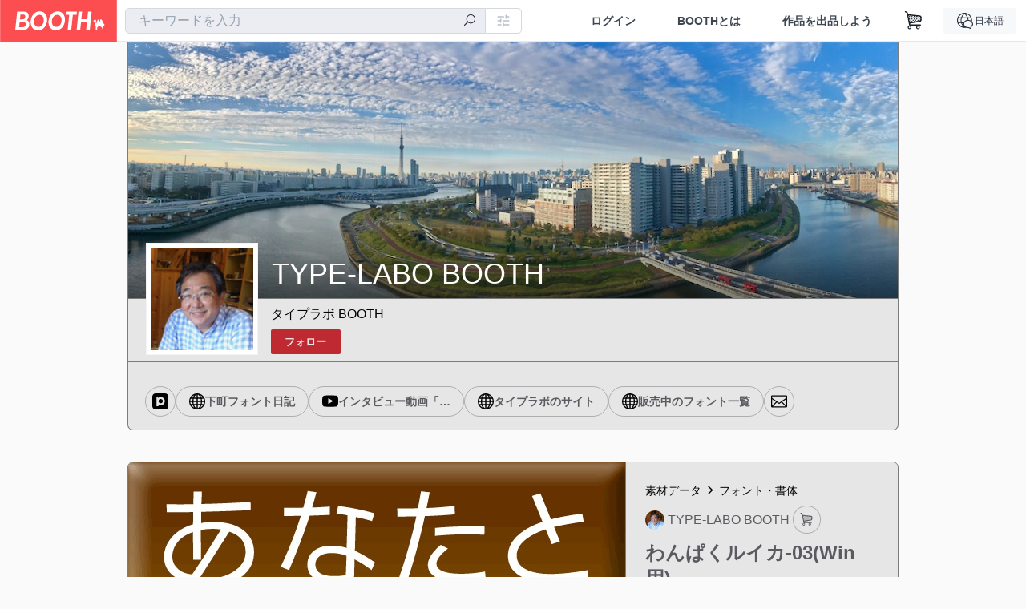

--- FILE ---
content_type: text/html; charset=utf-8
request_url: https://www.google.com/recaptcha/enterprise/anchor?ar=1&k=6LfF1dcZAAAAAOHQX8v16MX5SktDwmQINVD_6mBF&co=aHR0cHM6Ly90eXBlbGFiby5ib290aC5wbTo0NDM.&hl=en&v=7gg7H51Q-naNfhmCP3_R47ho&size=invisible&anchor-ms=20000&execute-ms=30000&cb=51us5fbr3d8
body_size: 48183
content:
<!DOCTYPE HTML><html dir="ltr" lang="en"><head><meta http-equiv="Content-Type" content="text/html; charset=UTF-8">
<meta http-equiv="X-UA-Compatible" content="IE=edge">
<title>reCAPTCHA</title>
<style type="text/css">
/* cyrillic-ext */
@font-face {
  font-family: 'Roboto';
  font-style: normal;
  font-weight: 400;
  font-stretch: 100%;
  src: url(//fonts.gstatic.com/s/roboto/v48/KFO7CnqEu92Fr1ME7kSn66aGLdTylUAMa3GUBHMdazTgWw.woff2) format('woff2');
  unicode-range: U+0460-052F, U+1C80-1C8A, U+20B4, U+2DE0-2DFF, U+A640-A69F, U+FE2E-FE2F;
}
/* cyrillic */
@font-face {
  font-family: 'Roboto';
  font-style: normal;
  font-weight: 400;
  font-stretch: 100%;
  src: url(//fonts.gstatic.com/s/roboto/v48/KFO7CnqEu92Fr1ME7kSn66aGLdTylUAMa3iUBHMdazTgWw.woff2) format('woff2');
  unicode-range: U+0301, U+0400-045F, U+0490-0491, U+04B0-04B1, U+2116;
}
/* greek-ext */
@font-face {
  font-family: 'Roboto';
  font-style: normal;
  font-weight: 400;
  font-stretch: 100%;
  src: url(//fonts.gstatic.com/s/roboto/v48/KFO7CnqEu92Fr1ME7kSn66aGLdTylUAMa3CUBHMdazTgWw.woff2) format('woff2');
  unicode-range: U+1F00-1FFF;
}
/* greek */
@font-face {
  font-family: 'Roboto';
  font-style: normal;
  font-weight: 400;
  font-stretch: 100%;
  src: url(//fonts.gstatic.com/s/roboto/v48/KFO7CnqEu92Fr1ME7kSn66aGLdTylUAMa3-UBHMdazTgWw.woff2) format('woff2');
  unicode-range: U+0370-0377, U+037A-037F, U+0384-038A, U+038C, U+038E-03A1, U+03A3-03FF;
}
/* math */
@font-face {
  font-family: 'Roboto';
  font-style: normal;
  font-weight: 400;
  font-stretch: 100%;
  src: url(//fonts.gstatic.com/s/roboto/v48/KFO7CnqEu92Fr1ME7kSn66aGLdTylUAMawCUBHMdazTgWw.woff2) format('woff2');
  unicode-range: U+0302-0303, U+0305, U+0307-0308, U+0310, U+0312, U+0315, U+031A, U+0326-0327, U+032C, U+032F-0330, U+0332-0333, U+0338, U+033A, U+0346, U+034D, U+0391-03A1, U+03A3-03A9, U+03B1-03C9, U+03D1, U+03D5-03D6, U+03F0-03F1, U+03F4-03F5, U+2016-2017, U+2034-2038, U+203C, U+2040, U+2043, U+2047, U+2050, U+2057, U+205F, U+2070-2071, U+2074-208E, U+2090-209C, U+20D0-20DC, U+20E1, U+20E5-20EF, U+2100-2112, U+2114-2115, U+2117-2121, U+2123-214F, U+2190, U+2192, U+2194-21AE, U+21B0-21E5, U+21F1-21F2, U+21F4-2211, U+2213-2214, U+2216-22FF, U+2308-230B, U+2310, U+2319, U+231C-2321, U+2336-237A, U+237C, U+2395, U+239B-23B7, U+23D0, U+23DC-23E1, U+2474-2475, U+25AF, U+25B3, U+25B7, U+25BD, U+25C1, U+25CA, U+25CC, U+25FB, U+266D-266F, U+27C0-27FF, U+2900-2AFF, U+2B0E-2B11, U+2B30-2B4C, U+2BFE, U+3030, U+FF5B, U+FF5D, U+1D400-1D7FF, U+1EE00-1EEFF;
}
/* symbols */
@font-face {
  font-family: 'Roboto';
  font-style: normal;
  font-weight: 400;
  font-stretch: 100%;
  src: url(//fonts.gstatic.com/s/roboto/v48/KFO7CnqEu92Fr1ME7kSn66aGLdTylUAMaxKUBHMdazTgWw.woff2) format('woff2');
  unicode-range: U+0001-000C, U+000E-001F, U+007F-009F, U+20DD-20E0, U+20E2-20E4, U+2150-218F, U+2190, U+2192, U+2194-2199, U+21AF, U+21E6-21F0, U+21F3, U+2218-2219, U+2299, U+22C4-22C6, U+2300-243F, U+2440-244A, U+2460-24FF, U+25A0-27BF, U+2800-28FF, U+2921-2922, U+2981, U+29BF, U+29EB, U+2B00-2BFF, U+4DC0-4DFF, U+FFF9-FFFB, U+10140-1018E, U+10190-1019C, U+101A0, U+101D0-101FD, U+102E0-102FB, U+10E60-10E7E, U+1D2C0-1D2D3, U+1D2E0-1D37F, U+1F000-1F0FF, U+1F100-1F1AD, U+1F1E6-1F1FF, U+1F30D-1F30F, U+1F315, U+1F31C, U+1F31E, U+1F320-1F32C, U+1F336, U+1F378, U+1F37D, U+1F382, U+1F393-1F39F, U+1F3A7-1F3A8, U+1F3AC-1F3AF, U+1F3C2, U+1F3C4-1F3C6, U+1F3CA-1F3CE, U+1F3D4-1F3E0, U+1F3ED, U+1F3F1-1F3F3, U+1F3F5-1F3F7, U+1F408, U+1F415, U+1F41F, U+1F426, U+1F43F, U+1F441-1F442, U+1F444, U+1F446-1F449, U+1F44C-1F44E, U+1F453, U+1F46A, U+1F47D, U+1F4A3, U+1F4B0, U+1F4B3, U+1F4B9, U+1F4BB, U+1F4BF, U+1F4C8-1F4CB, U+1F4D6, U+1F4DA, U+1F4DF, U+1F4E3-1F4E6, U+1F4EA-1F4ED, U+1F4F7, U+1F4F9-1F4FB, U+1F4FD-1F4FE, U+1F503, U+1F507-1F50B, U+1F50D, U+1F512-1F513, U+1F53E-1F54A, U+1F54F-1F5FA, U+1F610, U+1F650-1F67F, U+1F687, U+1F68D, U+1F691, U+1F694, U+1F698, U+1F6AD, U+1F6B2, U+1F6B9-1F6BA, U+1F6BC, U+1F6C6-1F6CF, U+1F6D3-1F6D7, U+1F6E0-1F6EA, U+1F6F0-1F6F3, U+1F6F7-1F6FC, U+1F700-1F7FF, U+1F800-1F80B, U+1F810-1F847, U+1F850-1F859, U+1F860-1F887, U+1F890-1F8AD, U+1F8B0-1F8BB, U+1F8C0-1F8C1, U+1F900-1F90B, U+1F93B, U+1F946, U+1F984, U+1F996, U+1F9E9, U+1FA00-1FA6F, U+1FA70-1FA7C, U+1FA80-1FA89, U+1FA8F-1FAC6, U+1FACE-1FADC, U+1FADF-1FAE9, U+1FAF0-1FAF8, U+1FB00-1FBFF;
}
/* vietnamese */
@font-face {
  font-family: 'Roboto';
  font-style: normal;
  font-weight: 400;
  font-stretch: 100%;
  src: url(//fonts.gstatic.com/s/roboto/v48/KFO7CnqEu92Fr1ME7kSn66aGLdTylUAMa3OUBHMdazTgWw.woff2) format('woff2');
  unicode-range: U+0102-0103, U+0110-0111, U+0128-0129, U+0168-0169, U+01A0-01A1, U+01AF-01B0, U+0300-0301, U+0303-0304, U+0308-0309, U+0323, U+0329, U+1EA0-1EF9, U+20AB;
}
/* latin-ext */
@font-face {
  font-family: 'Roboto';
  font-style: normal;
  font-weight: 400;
  font-stretch: 100%;
  src: url(//fonts.gstatic.com/s/roboto/v48/KFO7CnqEu92Fr1ME7kSn66aGLdTylUAMa3KUBHMdazTgWw.woff2) format('woff2');
  unicode-range: U+0100-02BA, U+02BD-02C5, U+02C7-02CC, U+02CE-02D7, U+02DD-02FF, U+0304, U+0308, U+0329, U+1D00-1DBF, U+1E00-1E9F, U+1EF2-1EFF, U+2020, U+20A0-20AB, U+20AD-20C0, U+2113, U+2C60-2C7F, U+A720-A7FF;
}
/* latin */
@font-face {
  font-family: 'Roboto';
  font-style: normal;
  font-weight: 400;
  font-stretch: 100%;
  src: url(//fonts.gstatic.com/s/roboto/v48/KFO7CnqEu92Fr1ME7kSn66aGLdTylUAMa3yUBHMdazQ.woff2) format('woff2');
  unicode-range: U+0000-00FF, U+0131, U+0152-0153, U+02BB-02BC, U+02C6, U+02DA, U+02DC, U+0304, U+0308, U+0329, U+2000-206F, U+20AC, U+2122, U+2191, U+2193, U+2212, U+2215, U+FEFF, U+FFFD;
}
/* cyrillic-ext */
@font-face {
  font-family: 'Roboto';
  font-style: normal;
  font-weight: 500;
  font-stretch: 100%;
  src: url(//fonts.gstatic.com/s/roboto/v48/KFO7CnqEu92Fr1ME7kSn66aGLdTylUAMa3GUBHMdazTgWw.woff2) format('woff2');
  unicode-range: U+0460-052F, U+1C80-1C8A, U+20B4, U+2DE0-2DFF, U+A640-A69F, U+FE2E-FE2F;
}
/* cyrillic */
@font-face {
  font-family: 'Roboto';
  font-style: normal;
  font-weight: 500;
  font-stretch: 100%;
  src: url(//fonts.gstatic.com/s/roboto/v48/KFO7CnqEu92Fr1ME7kSn66aGLdTylUAMa3iUBHMdazTgWw.woff2) format('woff2');
  unicode-range: U+0301, U+0400-045F, U+0490-0491, U+04B0-04B1, U+2116;
}
/* greek-ext */
@font-face {
  font-family: 'Roboto';
  font-style: normal;
  font-weight: 500;
  font-stretch: 100%;
  src: url(//fonts.gstatic.com/s/roboto/v48/KFO7CnqEu92Fr1ME7kSn66aGLdTylUAMa3CUBHMdazTgWw.woff2) format('woff2');
  unicode-range: U+1F00-1FFF;
}
/* greek */
@font-face {
  font-family: 'Roboto';
  font-style: normal;
  font-weight: 500;
  font-stretch: 100%;
  src: url(//fonts.gstatic.com/s/roboto/v48/KFO7CnqEu92Fr1ME7kSn66aGLdTylUAMa3-UBHMdazTgWw.woff2) format('woff2');
  unicode-range: U+0370-0377, U+037A-037F, U+0384-038A, U+038C, U+038E-03A1, U+03A3-03FF;
}
/* math */
@font-face {
  font-family: 'Roboto';
  font-style: normal;
  font-weight: 500;
  font-stretch: 100%;
  src: url(//fonts.gstatic.com/s/roboto/v48/KFO7CnqEu92Fr1ME7kSn66aGLdTylUAMawCUBHMdazTgWw.woff2) format('woff2');
  unicode-range: U+0302-0303, U+0305, U+0307-0308, U+0310, U+0312, U+0315, U+031A, U+0326-0327, U+032C, U+032F-0330, U+0332-0333, U+0338, U+033A, U+0346, U+034D, U+0391-03A1, U+03A3-03A9, U+03B1-03C9, U+03D1, U+03D5-03D6, U+03F0-03F1, U+03F4-03F5, U+2016-2017, U+2034-2038, U+203C, U+2040, U+2043, U+2047, U+2050, U+2057, U+205F, U+2070-2071, U+2074-208E, U+2090-209C, U+20D0-20DC, U+20E1, U+20E5-20EF, U+2100-2112, U+2114-2115, U+2117-2121, U+2123-214F, U+2190, U+2192, U+2194-21AE, U+21B0-21E5, U+21F1-21F2, U+21F4-2211, U+2213-2214, U+2216-22FF, U+2308-230B, U+2310, U+2319, U+231C-2321, U+2336-237A, U+237C, U+2395, U+239B-23B7, U+23D0, U+23DC-23E1, U+2474-2475, U+25AF, U+25B3, U+25B7, U+25BD, U+25C1, U+25CA, U+25CC, U+25FB, U+266D-266F, U+27C0-27FF, U+2900-2AFF, U+2B0E-2B11, U+2B30-2B4C, U+2BFE, U+3030, U+FF5B, U+FF5D, U+1D400-1D7FF, U+1EE00-1EEFF;
}
/* symbols */
@font-face {
  font-family: 'Roboto';
  font-style: normal;
  font-weight: 500;
  font-stretch: 100%;
  src: url(//fonts.gstatic.com/s/roboto/v48/KFO7CnqEu92Fr1ME7kSn66aGLdTylUAMaxKUBHMdazTgWw.woff2) format('woff2');
  unicode-range: U+0001-000C, U+000E-001F, U+007F-009F, U+20DD-20E0, U+20E2-20E4, U+2150-218F, U+2190, U+2192, U+2194-2199, U+21AF, U+21E6-21F0, U+21F3, U+2218-2219, U+2299, U+22C4-22C6, U+2300-243F, U+2440-244A, U+2460-24FF, U+25A0-27BF, U+2800-28FF, U+2921-2922, U+2981, U+29BF, U+29EB, U+2B00-2BFF, U+4DC0-4DFF, U+FFF9-FFFB, U+10140-1018E, U+10190-1019C, U+101A0, U+101D0-101FD, U+102E0-102FB, U+10E60-10E7E, U+1D2C0-1D2D3, U+1D2E0-1D37F, U+1F000-1F0FF, U+1F100-1F1AD, U+1F1E6-1F1FF, U+1F30D-1F30F, U+1F315, U+1F31C, U+1F31E, U+1F320-1F32C, U+1F336, U+1F378, U+1F37D, U+1F382, U+1F393-1F39F, U+1F3A7-1F3A8, U+1F3AC-1F3AF, U+1F3C2, U+1F3C4-1F3C6, U+1F3CA-1F3CE, U+1F3D4-1F3E0, U+1F3ED, U+1F3F1-1F3F3, U+1F3F5-1F3F7, U+1F408, U+1F415, U+1F41F, U+1F426, U+1F43F, U+1F441-1F442, U+1F444, U+1F446-1F449, U+1F44C-1F44E, U+1F453, U+1F46A, U+1F47D, U+1F4A3, U+1F4B0, U+1F4B3, U+1F4B9, U+1F4BB, U+1F4BF, U+1F4C8-1F4CB, U+1F4D6, U+1F4DA, U+1F4DF, U+1F4E3-1F4E6, U+1F4EA-1F4ED, U+1F4F7, U+1F4F9-1F4FB, U+1F4FD-1F4FE, U+1F503, U+1F507-1F50B, U+1F50D, U+1F512-1F513, U+1F53E-1F54A, U+1F54F-1F5FA, U+1F610, U+1F650-1F67F, U+1F687, U+1F68D, U+1F691, U+1F694, U+1F698, U+1F6AD, U+1F6B2, U+1F6B9-1F6BA, U+1F6BC, U+1F6C6-1F6CF, U+1F6D3-1F6D7, U+1F6E0-1F6EA, U+1F6F0-1F6F3, U+1F6F7-1F6FC, U+1F700-1F7FF, U+1F800-1F80B, U+1F810-1F847, U+1F850-1F859, U+1F860-1F887, U+1F890-1F8AD, U+1F8B0-1F8BB, U+1F8C0-1F8C1, U+1F900-1F90B, U+1F93B, U+1F946, U+1F984, U+1F996, U+1F9E9, U+1FA00-1FA6F, U+1FA70-1FA7C, U+1FA80-1FA89, U+1FA8F-1FAC6, U+1FACE-1FADC, U+1FADF-1FAE9, U+1FAF0-1FAF8, U+1FB00-1FBFF;
}
/* vietnamese */
@font-face {
  font-family: 'Roboto';
  font-style: normal;
  font-weight: 500;
  font-stretch: 100%;
  src: url(//fonts.gstatic.com/s/roboto/v48/KFO7CnqEu92Fr1ME7kSn66aGLdTylUAMa3OUBHMdazTgWw.woff2) format('woff2');
  unicode-range: U+0102-0103, U+0110-0111, U+0128-0129, U+0168-0169, U+01A0-01A1, U+01AF-01B0, U+0300-0301, U+0303-0304, U+0308-0309, U+0323, U+0329, U+1EA0-1EF9, U+20AB;
}
/* latin-ext */
@font-face {
  font-family: 'Roboto';
  font-style: normal;
  font-weight: 500;
  font-stretch: 100%;
  src: url(//fonts.gstatic.com/s/roboto/v48/KFO7CnqEu92Fr1ME7kSn66aGLdTylUAMa3KUBHMdazTgWw.woff2) format('woff2');
  unicode-range: U+0100-02BA, U+02BD-02C5, U+02C7-02CC, U+02CE-02D7, U+02DD-02FF, U+0304, U+0308, U+0329, U+1D00-1DBF, U+1E00-1E9F, U+1EF2-1EFF, U+2020, U+20A0-20AB, U+20AD-20C0, U+2113, U+2C60-2C7F, U+A720-A7FF;
}
/* latin */
@font-face {
  font-family: 'Roboto';
  font-style: normal;
  font-weight: 500;
  font-stretch: 100%;
  src: url(//fonts.gstatic.com/s/roboto/v48/KFO7CnqEu92Fr1ME7kSn66aGLdTylUAMa3yUBHMdazQ.woff2) format('woff2');
  unicode-range: U+0000-00FF, U+0131, U+0152-0153, U+02BB-02BC, U+02C6, U+02DA, U+02DC, U+0304, U+0308, U+0329, U+2000-206F, U+20AC, U+2122, U+2191, U+2193, U+2212, U+2215, U+FEFF, U+FFFD;
}
/* cyrillic-ext */
@font-face {
  font-family: 'Roboto';
  font-style: normal;
  font-weight: 900;
  font-stretch: 100%;
  src: url(//fonts.gstatic.com/s/roboto/v48/KFO7CnqEu92Fr1ME7kSn66aGLdTylUAMa3GUBHMdazTgWw.woff2) format('woff2');
  unicode-range: U+0460-052F, U+1C80-1C8A, U+20B4, U+2DE0-2DFF, U+A640-A69F, U+FE2E-FE2F;
}
/* cyrillic */
@font-face {
  font-family: 'Roboto';
  font-style: normal;
  font-weight: 900;
  font-stretch: 100%;
  src: url(//fonts.gstatic.com/s/roboto/v48/KFO7CnqEu92Fr1ME7kSn66aGLdTylUAMa3iUBHMdazTgWw.woff2) format('woff2');
  unicode-range: U+0301, U+0400-045F, U+0490-0491, U+04B0-04B1, U+2116;
}
/* greek-ext */
@font-face {
  font-family: 'Roboto';
  font-style: normal;
  font-weight: 900;
  font-stretch: 100%;
  src: url(//fonts.gstatic.com/s/roboto/v48/KFO7CnqEu92Fr1ME7kSn66aGLdTylUAMa3CUBHMdazTgWw.woff2) format('woff2');
  unicode-range: U+1F00-1FFF;
}
/* greek */
@font-face {
  font-family: 'Roboto';
  font-style: normal;
  font-weight: 900;
  font-stretch: 100%;
  src: url(//fonts.gstatic.com/s/roboto/v48/KFO7CnqEu92Fr1ME7kSn66aGLdTylUAMa3-UBHMdazTgWw.woff2) format('woff2');
  unicode-range: U+0370-0377, U+037A-037F, U+0384-038A, U+038C, U+038E-03A1, U+03A3-03FF;
}
/* math */
@font-face {
  font-family: 'Roboto';
  font-style: normal;
  font-weight: 900;
  font-stretch: 100%;
  src: url(//fonts.gstatic.com/s/roboto/v48/KFO7CnqEu92Fr1ME7kSn66aGLdTylUAMawCUBHMdazTgWw.woff2) format('woff2');
  unicode-range: U+0302-0303, U+0305, U+0307-0308, U+0310, U+0312, U+0315, U+031A, U+0326-0327, U+032C, U+032F-0330, U+0332-0333, U+0338, U+033A, U+0346, U+034D, U+0391-03A1, U+03A3-03A9, U+03B1-03C9, U+03D1, U+03D5-03D6, U+03F0-03F1, U+03F4-03F5, U+2016-2017, U+2034-2038, U+203C, U+2040, U+2043, U+2047, U+2050, U+2057, U+205F, U+2070-2071, U+2074-208E, U+2090-209C, U+20D0-20DC, U+20E1, U+20E5-20EF, U+2100-2112, U+2114-2115, U+2117-2121, U+2123-214F, U+2190, U+2192, U+2194-21AE, U+21B0-21E5, U+21F1-21F2, U+21F4-2211, U+2213-2214, U+2216-22FF, U+2308-230B, U+2310, U+2319, U+231C-2321, U+2336-237A, U+237C, U+2395, U+239B-23B7, U+23D0, U+23DC-23E1, U+2474-2475, U+25AF, U+25B3, U+25B7, U+25BD, U+25C1, U+25CA, U+25CC, U+25FB, U+266D-266F, U+27C0-27FF, U+2900-2AFF, U+2B0E-2B11, U+2B30-2B4C, U+2BFE, U+3030, U+FF5B, U+FF5D, U+1D400-1D7FF, U+1EE00-1EEFF;
}
/* symbols */
@font-face {
  font-family: 'Roboto';
  font-style: normal;
  font-weight: 900;
  font-stretch: 100%;
  src: url(//fonts.gstatic.com/s/roboto/v48/KFO7CnqEu92Fr1ME7kSn66aGLdTylUAMaxKUBHMdazTgWw.woff2) format('woff2');
  unicode-range: U+0001-000C, U+000E-001F, U+007F-009F, U+20DD-20E0, U+20E2-20E4, U+2150-218F, U+2190, U+2192, U+2194-2199, U+21AF, U+21E6-21F0, U+21F3, U+2218-2219, U+2299, U+22C4-22C6, U+2300-243F, U+2440-244A, U+2460-24FF, U+25A0-27BF, U+2800-28FF, U+2921-2922, U+2981, U+29BF, U+29EB, U+2B00-2BFF, U+4DC0-4DFF, U+FFF9-FFFB, U+10140-1018E, U+10190-1019C, U+101A0, U+101D0-101FD, U+102E0-102FB, U+10E60-10E7E, U+1D2C0-1D2D3, U+1D2E0-1D37F, U+1F000-1F0FF, U+1F100-1F1AD, U+1F1E6-1F1FF, U+1F30D-1F30F, U+1F315, U+1F31C, U+1F31E, U+1F320-1F32C, U+1F336, U+1F378, U+1F37D, U+1F382, U+1F393-1F39F, U+1F3A7-1F3A8, U+1F3AC-1F3AF, U+1F3C2, U+1F3C4-1F3C6, U+1F3CA-1F3CE, U+1F3D4-1F3E0, U+1F3ED, U+1F3F1-1F3F3, U+1F3F5-1F3F7, U+1F408, U+1F415, U+1F41F, U+1F426, U+1F43F, U+1F441-1F442, U+1F444, U+1F446-1F449, U+1F44C-1F44E, U+1F453, U+1F46A, U+1F47D, U+1F4A3, U+1F4B0, U+1F4B3, U+1F4B9, U+1F4BB, U+1F4BF, U+1F4C8-1F4CB, U+1F4D6, U+1F4DA, U+1F4DF, U+1F4E3-1F4E6, U+1F4EA-1F4ED, U+1F4F7, U+1F4F9-1F4FB, U+1F4FD-1F4FE, U+1F503, U+1F507-1F50B, U+1F50D, U+1F512-1F513, U+1F53E-1F54A, U+1F54F-1F5FA, U+1F610, U+1F650-1F67F, U+1F687, U+1F68D, U+1F691, U+1F694, U+1F698, U+1F6AD, U+1F6B2, U+1F6B9-1F6BA, U+1F6BC, U+1F6C6-1F6CF, U+1F6D3-1F6D7, U+1F6E0-1F6EA, U+1F6F0-1F6F3, U+1F6F7-1F6FC, U+1F700-1F7FF, U+1F800-1F80B, U+1F810-1F847, U+1F850-1F859, U+1F860-1F887, U+1F890-1F8AD, U+1F8B0-1F8BB, U+1F8C0-1F8C1, U+1F900-1F90B, U+1F93B, U+1F946, U+1F984, U+1F996, U+1F9E9, U+1FA00-1FA6F, U+1FA70-1FA7C, U+1FA80-1FA89, U+1FA8F-1FAC6, U+1FACE-1FADC, U+1FADF-1FAE9, U+1FAF0-1FAF8, U+1FB00-1FBFF;
}
/* vietnamese */
@font-face {
  font-family: 'Roboto';
  font-style: normal;
  font-weight: 900;
  font-stretch: 100%;
  src: url(//fonts.gstatic.com/s/roboto/v48/KFO7CnqEu92Fr1ME7kSn66aGLdTylUAMa3OUBHMdazTgWw.woff2) format('woff2');
  unicode-range: U+0102-0103, U+0110-0111, U+0128-0129, U+0168-0169, U+01A0-01A1, U+01AF-01B0, U+0300-0301, U+0303-0304, U+0308-0309, U+0323, U+0329, U+1EA0-1EF9, U+20AB;
}
/* latin-ext */
@font-face {
  font-family: 'Roboto';
  font-style: normal;
  font-weight: 900;
  font-stretch: 100%;
  src: url(//fonts.gstatic.com/s/roboto/v48/KFO7CnqEu92Fr1ME7kSn66aGLdTylUAMa3KUBHMdazTgWw.woff2) format('woff2');
  unicode-range: U+0100-02BA, U+02BD-02C5, U+02C7-02CC, U+02CE-02D7, U+02DD-02FF, U+0304, U+0308, U+0329, U+1D00-1DBF, U+1E00-1E9F, U+1EF2-1EFF, U+2020, U+20A0-20AB, U+20AD-20C0, U+2113, U+2C60-2C7F, U+A720-A7FF;
}
/* latin */
@font-face {
  font-family: 'Roboto';
  font-style: normal;
  font-weight: 900;
  font-stretch: 100%;
  src: url(//fonts.gstatic.com/s/roboto/v48/KFO7CnqEu92Fr1ME7kSn66aGLdTylUAMa3yUBHMdazQ.woff2) format('woff2');
  unicode-range: U+0000-00FF, U+0131, U+0152-0153, U+02BB-02BC, U+02C6, U+02DA, U+02DC, U+0304, U+0308, U+0329, U+2000-206F, U+20AC, U+2122, U+2191, U+2193, U+2212, U+2215, U+FEFF, U+FFFD;
}

</style>
<link rel="stylesheet" type="text/css" href="https://www.gstatic.com/recaptcha/releases/7gg7H51Q-naNfhmCP3_R47ho/styles__ltr.css">
<script nonce="Xo2lHPTg1nW9fH-Pxw49mg" type="text/javascript">window['__recaptcha_api'] = 'https://www.google.com/recaptcha/enterprise/';</script>
<script type="text/javascript" src="https://www.gstatic.com/recaptcha/releases/7gg7H51Q-naNfhmCP3_R47ho/recaptcha__en.js" nonce="Xo2lHPTg1nW9fH-Pxw49mg">
      
    </script></head>
<body><div id="rc-anchor-alert" class="rc-anchor-alert"></div>
<input type="hidden" id="recaptcha-token" value="[base64]">
<script type="text/javascript" nonce="Xo2lHPTg1nW9fH-Pxw49mg">
      recaptcha.anchor.Main.init("[\x22ainput\x22,[\x22bgdata\x22,\x22\x22,\[base64]/[base64]/UltIKytdPWE6KGE8MjA0OD9SW0grK109YT4+NnwxOTI6KChhJjY0NTEyKT09NTUyOTYmJnErMTxoLmxlbmd0aCYmKGguY2hhckNvZGVBdChxKzEpJjY0NTEyKT09NTYzMjA/[base64]/MjU1OlI/[base64]/[base64]/[base64]/[base64]/[base64]/[base64]/[base64]/[base64]/[base64]/[base64]\x22,\[base64]\\u003d\x22,\[base64]/w4Uqw7Q6Ex/CrBfDnFMjw5HCjTBCC8Ohwrsgwp5ZMsKbw6zCocOyPsK9wpTDkg3CmgHCpjbDlsKwASUuwqthWXIIwoTDononMhvCk8K+AcKXNWzDvMOER8OCQsKmQ2bDliXCrMOxZ0smbcOqc8KRwo3DsX/Ds1gdwqrDhMOoV8Ohw53CpEnDicODw4DDhMKALsOBwpHDoRRrw7pyI8Kcw7PDmXdVc23DiCNNw6/CjsKZRsO1w5zDo8KQCMK0w7VLTMOhVcKAIcK7KGwgwplFwot+woRowrPDhmR3woxRQUXChEwzwrPDmsOUGSQlf3FRWSLDhMODwqPDoj5Ww5MgHyxzAnBZwpk9W3wSIU0BME/ChAppw6nDpwrCjcKrw53CnWx7LnsCwpDDiEDCpMOrw6ZIw7xdw7XDm8KwwoMvdTjCh8K3wrUfwoRnwoPCo8KGw4rDu0VXezJww6xVGVohVBHDj8KuwrtTYXdGQnM/wq3CrF7Dt2zDvyDCuC/DoMKnXjo3w6HDug19w4XCi8OIPTXDm8OHUsKxwpJnS8KYw7RFFjTDsH7Dn1bDlEpRwplhw7cYZcKxw6kawoBBIhBIw7XCpg3DgkU/w4Z3ZDnCocKRciIlwokyW8OsdsO+wo3DvMKpZ01bwpsBwq0eI8OZw4IMJsKhw4tvUMKRwp19d8OWwowDP8KyB8OnLsK5G8O2Z8OyMSPCqsKsw694wq/DpDPCsUnChsKswrcHZVknPUfCk8O6wrrDiAzCtMKTfMKQIgEcSsKJwqdAEMOBwpMYTMONwotfW8OUHsOqw4YzGcKJCcOZwr3CmX5Xw5YYX0LDuVPCm8KmwqHDkmY1AijDscOTwqo9w4XCn8OHw6jDq1nCiAs9I0c8D8Ojwp5raMOnw7fClsKIR8KhDcKowpQJwp/[base64]/CnsOjwpTDsQtYw7PChsOmMSBywqI8w4E7HR/DmkxLMcO9woJ8wp/DmioywqZzQsOiccKDwrnCicKywpDCm0kJwoRpwonCtsOpwpLDl2jDtcO3FsKWwonCiQBKCWk6PCfCh8Kbwrdow7N8wqg7GsK7CcKAwrPDjBfCvxcJw517LD/DgcKMwoEbXWxMCcOQwrgXf8O2YGxaw5QAwp1PLgvCv8OlwpHCncOfMS90w5jCl8KFwrrDmSDDqm/DiSjCt8Onw59Zw4wlw6DDjgrDhD01wocfXn/[base64]/Dn8OUY2podsO4wp7Cu8Otw7LDtsOwwr3DicOBw5fCsHhWRcKvwr8OfQwlw4TDjj/CssO8w7vDncONcMOmwprDqcKFwo/Cmyp1woACd8OywpMiw6hcw67DhMOJIhrCpHzCpQZuw4shIcOHwojDvMKSfcO4w7vCscKzw60LPgvDk8KawrvCnMOMbXnDl1M3wq7DmTFmw7fCtH/Cn2NTI1xTZsKNG0VMB0fDrz/[base64]/ChMKqLA/[base64]/DlsKFe8Kkw57CmcKcVnHDgcKoZsKMAMK+w7lEIcOBSE7Dg8KXIwTDrcOGw7fDhsOkP8KOw4bDqXXCvsO9esKIwpcUGQLDtcOAEsOjwoBGwqFMw4MMOMK5e25wwrlUw6UqAcKUw7jDo1AbYsO6TABXwrnDhMOgwqEzw40Vw5tiwp7DhcKva8O+OsOAwoJdwo/Ct1LCtsO0O2B+bsOgCsK/VkpfVXzCosO5XcKkw68eOMKYwr1BwppRwoFsZcKSwpfDpMO2wq4FCsKJbMKuVhXDg8O8wo/Dt8KywoTCiF1oLcK7wrjClnMKw4LDvsKSO8Ohw6bDhsO+SG0Uw7PCjyQEwqXCj8KyfHAVX8OmcT/DucO7wrLDkg9CPcKUAXPDhMK8aFoDQMO8RXpNw7XChFUkw7BWAFTDvsKfwq7DkcOjw6jDnMOSasO/w6PCncK+bMKMw5vDg8KAwpvDr3gwE8OYwoDCu8Opwps/VRQxb8Odw6HDjxRtw4Rxw7jDkGVmwrzDkUDDgcK9wr3Dv8O8woXCscKhecOUZ8KHesOGw59PwqhGw5RYw4vCksO1w4cmV8KSY1DDoAHCmjfCqcKbwrvCuirCpcOrZmhoRHrDoGzDtsOJLcKAbUXCvsKWG3oNdsOwLgXCiMK7DcKGw7Nnej8Vw7/DgcK8wp3DrwYwwo/DnsKVM8K0f8OlRgnDs212eXrDgHHCnV/DlzBEwrgyYsOUw5ceUsO9YcKyWcOnw75UexHDpcKGwpNzFMKEw58fwqnDo0suw4nDjGpjZ1NxNy7Ct8KWw6p7wqjDiMOSwqZ8w4TDqhQtw4QsFsKjYcOASsKCwo/[base64]/Cp8KvwqkuJMKiwqZ5wqw5woI+V8KXw6zCksO0YiEoOMOgwoUCw6HClQwfKMOrZjzCrMKmK8OxZMKcw4cSw6tQesKGH8KTF8KTw4rDvsKuw5HDnsO5KSzCqcOhwpogw5zDqntHw6puwo7CvhQAwrzDum8iw5LCrsKLCQR5OsKrw60zLXXDvArDr8OYwrNgwrXDp2/CscKZwoEsJCU3wrgtw57CqcKPW8K4wrLDosKFw5sawofDn8Ocwp0RdMKBwqYFwpDCkC0zTiIUw5bCj1orw4PDkMKhKsOyw41mAsOuL8O5wpYsw6HDs8KmwoPCli3DpT3CsA/[base64]/CqEhzOsOLwoYwwpYSw6/CmsKtwo3CnsKqYsKYWkYZw61gQ8OZwqzCt1TClMKEwrbCnMKRCy/DhTLCpMKNAMOvJ1UFC08MwpTDpMObw6ZDwq13w60Ow7J/JRp5O2onwp3CtGkGBMOUwqbDosKaKjrDtcKCUUYmwoBeLsOLwrjDrsOwwrMIBz4KwoJ2JsOqMwbCn8K6wqt7w7jDqsODPcKiHMO/YcO+OsKVw4XCoMOgwp7DjXDCkMOJFsKUwp0CWCzDnz7CjsKhw5nCo8Ocw7TCs0rCocOowr8RRMK1S8K2VyUIw51mwocDJnRuE8OZWmTDm3fCqMKqexzCsmzDpkYfTsOVw6vCvMKEw4hBw5wPw41VX8OgScKHSMKnw5AXesKCwqgWMB/[base64]/DqMKuw7VZwoxGwp/Csih7BcOTRkhIw7/DqgnDuMOhw6cRwqHChMOqf0l1R8OqwrvDlMKPGcOKw7lnw6Ypw7xDLcK0w47Cg8ORwpXCn8OvwqA3UsOhKlXDgilrwp07w6REWsKDJD1bPQvCrsKcUgBVPVxOwrFHwqDCmSDClkpMwoQGH8OpY8O7wptEbcOdF2Ydw5nCh8KudcKnwqbDpXkHJMKIw6/CgsOrXybDocOnYMOfw6rDvMOsPsO8fsKMwp/CgG86w6QmwpvDmHxZaMKXZhJKw4/DqTXCr8OtJsONGMOrwonDg8OGSsKww7jCmMOpwotUJnQJw4fCvsK1w69UTMOzW8KUwpVRVcKlwp9rwrnCicKxZMKOw6zDlMKDUVzDrjzCpsK+w6bCo8O2Y1lvacOmB8O8w7U9w5UtI3sWMg1jwrTCiXXCu8KKUBDDhX/CnU92bF3DuDIxFsKAJsO5NnrCvUnDrcO7w7h7woNQWRLDqMOpw5MWL3/CqiLCqGxlFMOgw57Dozhqw5XCo8OuFnA5wpjCssOWbXXCg3cHw6d8bsKQXMKhw4/DvnPDjMK1wozCicKUwpBWesOiwr7CuA02w63DgcO/UivDmTxkHATCvADDt8Oqw5lBAxTDimbDlcOpwrobw53DomDCnX8YwpHCvX3CncOcHAE/InTDhWbDvMO4wr3CncK0bHjDt2jDoMO8R8OCw6PCmQJiw6IKfMKidhB+X8OIw5AYwoPDpE1wbsKDLBR2w73DrsK6wqTDu8KswqrDvcKKw6gkNMKRwoN/[base64]/[base64]/CmsK8w7PCgMKtf1bDocKBwqfDs8OoM2sMw4U8HBtff8OjNMOdYcKBwrNLw6dLFRAEw7/[base64]/CtRhZXsOnwp9fP8Kvw7hNwowYw4YawpI8U8Knw7nCrMKgwqzDkMKDD1jDpDnDqBLCrBlWw7PCnDEqOsKSw5dmPsK9M316CRhBV8OlwojDnsOlw6PDrsKLRMODOGI9EcKwZ3BMwpLDgMOWw7PCg8O3w6klw4FANcO6w6fDkQnDkz0Pw6d0w6Z3wr/DvW8fE0ZJwoVHw4jCicKlZUQIfcOlw6UYRndFwo17w5wSJ208w4DChlLDsBg6b8OVNhfClMKmFnp4bXTDj8KLwrXDjTMLS8K5w4fCqCNzVVfDvlfDlHEnwppQLcKDw5HDm8KUAwQ5w4LCtC3ClR1iw48Mw5zCr1UDYxhBwoXCnsKzGsKjAiDChk/DkMKowoXDqW1AU8KuRi/CkQzDp8KuwoRgZ2vCu8KobAUkJArDhMKdwr9qw43Cl8K5w5vCtcOtwo3DuCvCl2VrD19hw63Cp8OYNRzCnMOzwqVww4TDpsOVwovDkcOnw7LDocK0wq3Cj8KwS8OiccOlw4/[base64]/CljXDtcKyBsOYw6XDkcKKwoc7fhDCoE7DnQoGwrBlwqDCk8Kmw4HCsMOtw43CogktRMK8JRcsMWDDtl8fwpXDvXbCqXTCmMOGwoZHw6sgCsK4VMOFG8Kiw5kjaA7DnsO6w7FLG8KjAh7DqcKuw7vDjcK1URjCq2cwVMKgw7bCu2DCr2/CpDTCjcKDKcOOw4t7KMOyXSI8CMOtw5vDtsKYwphGSV3DhsO1w7/Ck1jDjFnDoFgnNMKlEcKFwqzCtMKWw4PDlBfDh8OAZ8KoBhjDi8KgwrIKckjDgDbDkMK/WFdOw7hbw4ttw613wrPCoMOkUsK0w57DmsOyCBknwoB5w6Y5SMKJAVtbwrhuwpHCg8O9bwB3D8ODworCqcOFw7HCvDsPPcOpDMKsdAcEdmvCsFcfw6jDisOxwrrCmcKqw4LDncKswqQ7wovDpzEtwr8BDTNhfMKKw5LDtCzCgAbChQlPw4HCi8OMJUbDvT1bcH/CjmPCgRE4wr9mw6TDucKrw5zCrnHDksK8wq/[base64]/DiMKgw6fCiMKjw5PDrC5HaFlwfsKhwpZKRXXChD7DvQzCpMKeFcKDw6gifMK0NcKDTMK1MGRrC8OnAkgqCBTCnXvDiz1zCMOMw43DssOWw4ZKE3jDhmVnwrXDoA7DhFh9w73ChcKCAgTCnmjCtsONdXXCi0zCrcO0O8ORQMKpw5TDpsKDwp4kw7bCqcKMcA/[base64]/w4FDwqnDnDXCnlvCrQHDgsKtAcKgBFJHQSoAVcKiCsOiOcOEPkw1w5/CryHDr8OKAcKNwrHCmsKwwpFEGsO/w57CsR7CgsK3wo/CiQd0wpNUw5bCocKkw47CiUXDszkkwqnChcKiw4EkwrnCri5UwpTDhXFLFsOnMsOPw6dTw6t0w7bCi8OVOCF7w7Rfw5/CiEzDpwTDh2HDmHguw7lwTsKyXW3DoAQbXV4HWMKswr7ClRJnw6PCusO8w4/DhlsEC0Nowr/Djh3DsAYSGDUcHcK3wpVHRMOyw7fCh1gELcKTwq7CrcKkMMOaC8Oyw5tCYcKwXhAoZsKxw4jCn8KDw7U7w60fWlLCvCjDvcOTwrbDrMOlDUFfZiArSlbDn2fCpy7DnihZwpLDjEnDpDTCgsK6w6sdw5wqYWYSLsOzwq7DklEBw5DCpC4cwpzChWE/w5Uww7N5w5o6wpzCgcKcOMK/wrkHbDRqw57Dil3CoMKxEC1qwqPCgT4TNcK6IiIeGi1mKsOawrzDlMOVe8KowoDCnhfDmTjDvXUhw4rDrCrDn0LCusOJcl94w7bDqQbCijvCrsKiEikNQMOow5dLCyjDjsKMw4rCgMKsXcOAwrIUUCgQTH3CpgPClsK/SsOMVGbCnzFMasKew49Zw7hVw7nCjsOtwrLDncKEKcO/[base64]/[base64]/[base64]/CgU7DgSsOwrzDnzjDvgdfC2guw7LCrD3ChMK5cRVORsKWBxzCicOBw7LDpBjCiMK1e090w7RuwrsKSyTCiinDjMOHw4AKw7PCgC/Dp1tJwofDtVpmNjktwqZxwpTDrMOgw5Apw4FEcsOTcyAlIgp8RXbCs8K0w58RwpFmw5HDvsOtEMKqYMKNHEPCiXfDjsOHRRwjMTlRwr52PmHDiMKiYcK1w6nDiVbCkcKjwrvDscKJwp7DkwvCgMOuemTDhMOTwrjDncOjw6/[base64]/w7dAwoLClAcfwqljw7vDgxpqwo7CtEIzwo7Dq19uGcOUwrwlw7DCjU3DmFJMwonCs8OPwq3CgsKOw70HHXtrAUjCijsKCsKVbyHCm8KBOnBTXMOGwqRAHCc/UsOPw47DrQDDr8OrScO4QMOfPMK6w49+fBcFVScQcwBqwrzDm0s2BwZrw71iw7gxw5/DnxtxE2d0EjjCqsK/w60FSGcTb8OKwpTDuWHDvMO+ATfDviZiDiV/[base64]/CgcONw6zCh2V6w6xKwpPCoVpdLXZewpHCrz3DmFAIbToGaBx+w7vCjAtzFDxldcKnw74kw4nCo8OvacOxwpR9PMKyMMKPRFhrw6TDpg3Ds8O/wrXCum3CpHfDijAzRAMreSAJVcKXwp5Kw4xoPWBSw6PCjT4cw5HCh0M0w5NFfGDCs2Qzw53Ch8KYw7luK1nCrTjDncOHNsO0wqXDgnxiNsKgwqzCscKYE1Z4wrHCjMOdZcOzwqzDrznDtn8ye8KmwpvDtsKyTcKEw4YIw6gsLCjCisKUHkE/[base64]/QMKHw77DvMOPEj5JwovDicKVw5hPKMK7w5/DjBvCuMO1wrkhwpPDt8ONwqXCncKbwpDDvMOxw5Z/w6rDncOZcXgQR8KVwrnDqsOIwoopKCJuwq0jHh7CjzLDvcKLw7TCocKQfcKdYDXDhF0vwpwLw6p+wrXDkGfDksOgPDbDrx7CvcKOwp/DrkXDlE3CjMKrwqdACVPCsjYvw6tMw7VUwoZKLsKOJzt4w4fCnMKQw4/Cuw7CnCbChXTCgGvCuh5aUsOJB0BXJsKFwrvDriw5w4/[base64]/CsVrCvsODVMK/P8KOwrPDkH53NUV7QMKTccKZX8KwwpnChcOPw6Udw6Fiw4/ClhYNwrvDk0LDl1XDg1zCnkp9w73DnMKmL8KYwptNdBcrwrfCo8OWCg7CtkBLw5wcw4xzFMKwZVAMR8K0OEPDvhsqwqwew5DDv8OzV8KFZ8OxwqV3w5bCk8KLYsKOfMKAVMOjGko9w5jCg8OTMCPCnX/Du8Kbd3gZUB4eBifCoMOhPcOJw7d/F8KRw6xtNVvDrQjCg3HCqX7CnsOwfEjDoMOJNcKBwrw8GsK2fTbCiMKUayklcsKKAwJWwpdmZMKWUCvDtMOIw7fCuiMzBcKacygswpMOw7DCiMKHK8KmUMOTw71awpXCk8Ktw6XDpE8FKsOewp9pwr3DgmQswpnDtT/ChcKEwoBmwprDkxXDrRl9w514bMKmw7PCg2fCi8Klw7DDlcOGw7IPIcOQwol7O8OgV8K1asKZwqTCsQ5Mw6FaSB4vL0QIVnfDv8OjIRrDgsO8ZMOPw5LCnx/DiMKbTggBLcK3Qx01TsOcChnDvy0hYsKQw73CtMKZMnvCrkfDm8ObwqbCpcKPfcKww6bCuwDCmsKHw6R/wrkEAw/DqB0wwpFCwr1rDkFywrrCvsOvOcOjUVjDtEw0wonDi8O4w5jDrmlew6fDmsKPBMONUARxNwLDqSFRe8KAwprDl3YeDhZwdwvCt2DDlhpSwpk6FwbCumfDgTEGfsO4wqLCr0HDkMORSi5Ow7lXZmBbw77DnsOhw6R9wrwHw7hjwoXDvQ0KT1HCjE0+bsKdKsKuwr/DoCTCoR/CjR8MCsKAwphxNx3ClcOjwp3Cm3fCjMORw4fDpFR9Gj3Dkx3Dm8KKwoRNw4HCs1t2wqvDrhAmw67DvWYId8KEHMKtDMKywrJzw6bDtcO8PGHDqknDnS3Cmm/DskfDgX3Cuw3CkcKXNcKkA8K3T8KtYV7Cs19JwqPCn2sbI0MeCz/DjGDCiEHCrsKXaGhHwpJJwpkNw7TDmcOCW2EUw4PCr8KkwrDDpMKKwqzDn8OXUUfDmR0xDMKbwrfDhkcXwp5vaGfCigVuw6TCu8KIYhvCh8O/esKaw7DDuQ4aEcOJwqfCuxhbMMOIw6Rew4hCw4XCggvDtR9tCMOTw4MKw7Row5YfPcOeUyXChcKsw5YWXsO3VcKMMhvDiMKaNAYVw6Anw7XCo8KRRzTCjcOia8OQS8OjSMOMUsK1FsOAwojClxZpwrh8d8O9NcK8w69/[base64]/Cs8KzwqrDk8OPw7t2TzZQw6XDv8KYQsOFwoVCwoPChsOzw6HDksKsL8Klw7PClUMGw5wIQi4sw6U2XcOxXyMPwqMZwqHCvEcDw7jCm8KkMzA8eyHDlW/CtcOYw5PCt8KPwqROD2ZswpPDmA/Ch8KSCT52w57Cv8Kfw4VCOkImwr/DnnrCpsONwpUrf8KdesKswobDrlzDtMOJwqpewrcbXMO7w7gOEMOKw4PCvMOmwoXCqGzChsKFwqpLwoVywq1Xe8ONw6B8wpzClDxEWnPDocOew4U5UjUEw6jCuhPCnMKEw6Qkw6LDmwzDlB17REXDgV/[base64]/w4QhCXTDjCnCisO3w4rDvWQncsOjwp8DwqMJwr8SIDQcOjY6w53Drj8sLcKOwqBvwq5KwpbCusKqw7nCqksxwrIXwrgGcGpfwrRDwpc6wqjCtQ8vw5jDt8K5w6tRKMO7AMO1wp9LwqrCjB/DrsOFw73DvMKlwqcKecO/w4MDa8KGw7bDkMKWwpxzR8KVwpZbwofCnSzCosKTwp5OCMKme2F3wqnCg8KGLMKJY1VFd8OrwoNjZ8OjfMKLw5JXDCAqPsOINsKuw417DsOpCsOvw7R6w7PDpjjDjsOGw4zCr3bDmcO/L3zDvcKMVsO3R8Oxw5DCnFlXbsK0w4fDkMKBCcKxwoMPw5jDih0Mw55EdMO4wpnCusOKbsOlQXrDgmkLaRhoVg/[base64]/TcKGwqpPwpdLZcO2BQdJwrXCl8Ohwr3DuCpydVzCjk1DN8OdSDPCkULDqk/[base64]/DmcKrDcOHCcKdH1/[base64]/Cun4kwowWwrhlw5fDkybDnDjDqsOYOkXDlH7DksK3PcKxBQtJJVbDhG0Twq7CvsK5w6LCg8OhwrrDjhzCg3TDv2/DjznDv8KJW8KHw4kVwrNkf0R1wqvCgz9Pw7pxWlZ4w4oxBMKUMSbCinh1wokZT8K+L8Kdwpoew5DDocOycMO7L8OdBWo1w7XClcKYRFoZA8Kewq8+wrbDoCvDoE7Dv8Kbw5EsUTE2TX4dwolew7oGw6Zaw71POz8NP0/[base64]/DlMO0S8OiwqHDr8OMw7jDmRd7a8OTcgDDrcO7w4wAw67DmMOBI8KKRRnDhRPCsjRuw7/Cq8Kuw6RHG1AnMMOhNFbCqsOswqnCpXxDR8Ogdg7DpGp9w4HCksK/bz7Dvy1dw6LDj1jCgm5vfknCok1wAUU1bsKvw7fDgWrDpsKMazkjwopGw4fCoG0+Q8KzOAXCpzNfw7jDrUwwS8OZwoLChCBLLhTCtMKACzQIZ1nDp094wpx/w5QcfV1Kw4AmMcOCdMO/FCsSPUhVw4LDj8KkSWbDgzk6UjbCiWlgXcKIVcKaw5JET11Ow6wjw4TCpyzCucKRwpZWVn/DjMKiWl/[base64]/Co8KFf2tZw7nDq8KzwrZEw6XDhcKiSmjDksKuQiLDok0RwqlWRMKAXWZMw7ZkwrkLwqrCtx/Cjg80w4DDp8K8w45kc8OqwrbDvMKywpbDuGnCrQhxcRvCpcK2diBrwqNlwrwBw6rCuCwACMOMVicXIw3Du8KDwrDDmUN2wr0UMG4kCBxhw7sPVTQ0w4gLw7AMPUFYw6rDusO/w5HDncKpw5ZJDsOrw73Cg8KWFxvDqHvCrcOSX8OkWcOXw7TDqcKaWhx/TAzCjAsFT8OQScKbNHs/VjZNwqRdw7jCrMKgYWUCDcOCw7fCm8OIM8KnwoLCmcKjCl/DgmxSw7MgW3ptw4BWw5zDr8KwAcKgWjQobcK7wp8ZZnxUVXjCkcKfw6Q4w7XDpFvDqwoedVl+wo1nwq/[base64]/Cq8OBw6h6w5jCnhDCtsKTw5zDkXfCkcOKA8OOM8K1RjjCqcKoasKXJEIOwqpMw5XDsE/DtcO2w7dSwpoqDnJQwrrDpcKrw7nDqsOyw4LDi8K/w7FmwrVpHMOTSMODw6DDr8Okw6vDu8OXwrpSw7LDkjBbaXN3Y8Orw7pow4nCs27DmlrDq8OBwqPDmT/CjMO8wrZ+w6/Dn2nDlx0Uw59SGMKFYsKUflXDiMK/[base64]/CnFc4WGBNw5fCuF1ZX8O6wqNXwqLDpyIew6TChQpTecONRMOMFsOxDsKBY2vDhBRsw7jCsjvDhDVLRcOPw5QOwrLDoMOdXMOOLyHDqcO2TMOBSsKCw5nDlcKqODJwaMKzw6/[base64]/Dg3fCvMOMw64owopdw41Gw7jCuEfCrXDCgiPDtGnDqcO7bsO6wofCgsOpwqXDvMO/w77DgE8lCcOleHXCriU3w5rCuXBWw7U+J33CkS7CsVbCjMOCYsOJK8OBWcO7ajpgAWsGw6p9FMKbw5zCqmYOw54Cw4vDgcKrSMKEw759w6HDnw/CugwEBBjDpxbCoDMRwqpiw7ASF0DCusOUwovCvsOLw7ZVw4XDqMOQw7wZwo4DS8KhOsO8DMKQecOww6fDuMO5w5TDjcKwIUEmJSxwwrrDqsKhC0/CkklWDsK+FcKjw7/CscKgPMOPRsKRwqXDscOAwq/ClcOSOQpsw6VUwpgVNMKSI8OMYMKMw6hNMcKtLWLCjnfDhMKIwp8LUV7Ci3rDhcKeZMOId8OfD8Kiw4tSGcKKVRpnGG3CtDnDhcOHw7cjCFTDoWVyViJMaz0nKMOIwoTCucKqeMOFSxALMEfCt8OlbMOxDMKJwoQHW8OBwoxiHcKAwqMJPUEpGnFAXiY5RMOdLE/DtWPChws2w4Bbwp7ClsOfMEg/w7gZZ8K9wobCqMKBwrHCpsKOw63DicKuBsKuwr8uwpLDtVLDu8KuMMO0BMOiDRnDtxcSw6MSVsKfw7LDrhsAwpUAE8OjF1zDgcOJwoRvwrPChComw5LCvRlQw4vDtSAhwp0zw60/[base64]/[base64]/DksKOasOaXwHDt1VJCUlXNFfDmEY/KXXDrcOaKFwjw7tfwpIjOnw5NMOqwq3Chm3CncO0bgbDvMKjFWpSwrNvwqdMcsK7dsK7wpE7woTCu8OBw4YGwoBow6AyPHnDlC/Co8K3dRZSw4/CryrCmsKCwpIUN8OIw4rCqiAwdMKCAVjCqMOCDMOLw58jwr1Rw61ww48mZsOHEBtGw7Rsw4vDqMKeQXsOwp7CtWBFX8K0wp/Cg8KAw7sodzDCn8OuQsOQJRHDsHDDvUHCv8KxExTDpF3CtwnDtcOdwq/DlXpIFXAuLioFRsKRXsKcw6LDtGvDukMkw5bCt14bJVzDgVnDlMKAwqbDh1gWe8K8wrsDw4owwrvDhsK4wqorVcO4fhscwpVIw7/[base64]/[base64]/DigbDp8O0AMKECXhTwrvCqjLChMKuwq7Dq8KcYsOSw5DDvnhFJMKGw6rDucOFccKGw6XCscOrDMKRw7NYw7NjShgyQsONNsK/[base64]/w4vDlDctKTQFwpLDncO6eEDDscKTwpxmf8OHw4kfwq/[base64]/DjEvDi8KxPGVUOzDCmMKIAER+LRAnw4YwwqDDvzrDl8OHJsO6PEjDsMOlAynDl8KNLBkww7XDpWzDj8Ofw6DDo8KowqoXw5zDlcKVU1DDkRLDunwOw4UWwq7CmHNow6zChh/Cvg9bw5DDvHgCdcO9w47CjCjDvhRHwqUDw4/DrMOLw71JC3tPEMKtRsKJBcOUwpt2w63ClsKXw7EGEA0zPMKNIioXPGIQwq3DlTrCmhJMSzBnw4/CmxpiwqDCokllwr7DrTTDt8KQfsK1BV4MwqXCgsK7wqXDs8Omw6bCvsOJwpvDhMKjwpnDiU/DkWIAw5NJwp/[base64]/DisOTw7k4wo/DtMKOwrNsw5A3CnTDl3vCiX/CkcOwIsKjw5IHKgjDhMOswohuIjvDoMKLw6PDngrCusOfw7jCn8O/e1coZsOLTR7ChMObw5AdPMKbw71Pw7c2wqbCscOlO3TCrMKDbiQQS8Ovw4FbWUlFP1zCrV/[base64]/DtsKTwpc6R3rCs3TDtBMFw4QNw6DCqcKSYmXDl8OnMW3DvMOWXsKOdQjCvCRdw6hlwrPCnj4KU8O4Kx8ywrVHc8KewrnDgkHDlGzDmT/CiMOuwpnDksK4YcOFLFoKwoYRcAg1X8O2a1XCv8OZPsKjw4gGFgvDiXsPRVjDg8Kmw7g8RsK9ZisTw4U5woIqwoxTw77CjVTCjcKvOT8VRcO9QsOXV8KUf0h9wq7DtU4NwpUQewzCncOJwpglVWdaw7UFwo3CocKGIMKAAgA4X3/CmcKHacOVasOfUnYBB2zDpMKjU8OJw7LDkgnDvntcZVLDiSQdT1kcw63DuxTDpR7DhVvCqcO+wrfDmsOwXMOQBsO8wq5ARGlmUsKXw4vChsOvbsOVFX5CLsOfwqRPw5LDvEJBw53Dl8Kqwpt0wr5xw5LCtCTDoGjDokjDtsK/FsKqfjQTwq3DgWTCrzUiVBjCsSrCq8K/[base64]/[base64]/w6PDtMKbc8OEw4BXw7xiwozDllrDoMORG8KMSVZSw7Ufw4UVa1QcwqtPw4HCnRwvw4hZZcOpwobDocOjwrZJNsO/UyBgwp0Nd8OPw5LDhSzDvGcvHV1FwoIJwp7Di8KHw5XDiMK9w77DocKNScONwp7Dr1haEsKwT8OvwoNBwpXDqcOmQRvDicOnKVbCv8OlW8KzEDhcw7LDky3DlEzDgcKbw7DDmsO/UiZxPMOGw6dmA25xwofDtRUaa8OQw6vDrsKuEQ/Cu296HALDgQbDoMKFw5PCqgTCjsOcw6/CokXDk2HCs0c8HMOxM2UiMU3DjwVSSC0Zwp/[base64]/DpsOWwqHCl2XDlsKxX8KKw6/[base64]/CiA8ceTxkwpTCtMKqf8KpYcOQTsOyw7PCqXzCj0HCv8KnOFMkWRHDnm5pOsKPHAdoIcKlDMKwRFUEAikYU8Orw4IswpxTw5/CmMOoDcOMwpkew4zDqEthw7NPUMKjwrgoZXoow4oNScODw4VcPMKswp7DsMORw548wqE8wqZGdE4hHMOEwoApG8KMwr/[base64]/McOmWMOqwp3CmMOIw4UmwrPCpCcHw489wrUaw4p4w43Dpg/[base64]/w4rDtkTDk8OfGcKLwpc5VsKRw7hhwp8ha8OnVcKEbTrCtjXDsXnDjMOIVcO4wo0FWMKWw6QNaMOEFcOIZQbDrMOAHRDCsSzDo8K9TzPChg1BwochwpLCvcO8Ol/DvcKjw6JEw6LDgnXDtivDnMKXA1JgDsK5PMOtwqXDusOUAcOPbBs0G35Jw7fCilrCgsOrwpXClMO8VMO5FyHCvSJTw63Ck8OQwq/DnsKOG2rCnF0/w4rCqMKcwrh9fjHClS8lw61lwqPDgntHOsOzHTHDi8OIw5t1X1YtcMOXwp9Ww5fCgcKJw6Qhw4TDj3cuw5Rpa8OtBcONw4hFw6TDksOfwp7CuDkfFCfDuHhLHMO0w6rDrUErBMOiN8KWw77Ch2FzaDbDosKQXAHCqxF6NMOOw4/[base64]/[base64]/Cm1bCmsO0wqnCp0bDuX3DvhzClcKWZknDgxjDjQ3DljNLwrUywqV5wqPDjDU1w7vCpz9pwq7DoCXCg1HCgivDu8KHwpxvw6bDt8OVShHCoUfDkBlfFEHDqMODwrDCj8OfGsKPw5k3wpvDoHoKwoLCiWVMP8OVw5/[base64]/DusOeT8OUwoBmwoPDvsKmwpAKYHLCn8KgaMO0GcOQa3xdw75tfnMmw6vDksKrwro7e8KmHcOncMKowrDDmUXCmSd1w5PDtMOrw7LDqivCmloAw4owY07CggVPa8OOw71Dw7zDl8KwZVYdHMOTGMOtwo/CgsK5w4nCtsOGECDDmsOtdcKIw7fCrUzCp8K2GhRZwoE0wpzDgcK9w70NK8KpZXXDicKjwo7ChwHDgMOAVcOBwrF4MTNxBBxvaA9Rwp/[base64]/DiSTChh3DqsObwroZGcOcG1J/w49dIsKvwosgXMOCw5Yuwq3Dj3nCsMO+L8Olf8KYJMKMU8KBacOEwqssOSLDg3jDgAMUwoRFwoo4BXopHMOBFcKQEsOQWsOJRMOuwqPCvn/[base64]/ClsOpcsKVw4HDgcKBw7nDuhl/PcKEwq3CgjFuN8KJw5V2CynCvSBcOV04w7fCi8KowpnDmBPDhxdof8KQYEpHw5/[base64]/CpCnDqcOCw4HDhVYcGx8HMyjCvsOiXcKyTm87wp0gIMOfw7pqLMK5H8O+wpAfKWlFw5vDlcOSRWzDvcKmw6Urw5HDocOlwr/Djk7DiMOHwpRuCsOjSg3Cu8OIw7/DrSUiMcOVw5EkwoHDjTZOw4vDi8KSwpfDmMKtw7NFw7bCsMOvwqlULCEVElE2QCLCjQEUBzQXIhoow6Nuw4ZMKMKUw4kXK2PDpMOaL8OjwrEfw7Mnw5/Cj8KPOwNpJnXDhmknw5rCjSMDw5rChsOCTcKxMwnDtsORYGnDv3cuYEPDl8Krw4AwfMKrwqQUw61rw6t9w5/Du8KIesOJwp4aw5ovWMOJBMKHwqDDisKwEWR6w7PCgjEZVENjY8OudRlXwpjDrETCsQthUsKiZcKiShHCi1DDicO3wpLCgcO9w4J+IXvCvgB9wpZGSwotJcKRYk1MEE/[base64]/CSzCgMOhw5/Dv0UawqQDMMOPO8KPAcODwpo7EEwuw4XDpsKkOMKTw6HCh8OIZ0BwYMKRw7rDrMK3w7LCm8K8TRzCiMOQw5LClE3Doi/DkwofDTzDhcOAw5M2AcKgw7dfM8OPZsKWw6wjfVHCrCzCr2zDl0nDhMOdDSnDnQcvw7XDjCfCvMOZHmNCw43CusK7w6M9w7QsBG5sVxlsKMOLw6Ffw65Mw7XDuDRsw4Uvw45KwpY5wpzCjMK4LcOBKnNIWMKqwplNKcOHw6PDhMKOw7V2LcOmw5UjMUB2VcO/dmnCo8K2w6pFw75Cw7rDgcO0BMKcQEfDp8KnwpwnNcKmewlDP8OXWCU2EHEQaMK9YH3CnjDCu1ptD2XDsHMgwqskwoUHw67DrMKJwqPCnMO9PcKJMXbDlXzDsRMxIcKxesKeYHY6w73DvitzR8K3w5FMwr4OwqJewqw0w7bDn8OcKsKkDsKhb0xEwqF2w4Fqw5/[base64]/CsHvCgF4uwovDncKyYsK/[base64]/ChMOyw6gjTCQyBMO2FsOvMz08woodLsOPwq/[base64]/Dh25Dw6jDgzRRwoFuw73CjUfDpUw4Z3PCgzMWwqzDlTnDmcOQSTjDg09FwrdMNEnChcOvw4ZSw5zCgTEtCjYhwokrDsO+NXzCuMOGw6I1asK4OMK8wpEiwoVPw6Nuw6TCg8OHfh/CvRLCn8OEcMK6w4MTw6nCtMO5w43DmUzCsUHDhhseNMKywqgZw5kJwolyOsOaRcOIwrzDicOXejDClXnDs8OMw6fCtFrClcK5wohhwrgCwoMBwqQTe8OxBSTDlcKoZxdnE8K7w6ZTYl0/[base64]/w7fDtMKOwpJEwoUNFhkAMcKnwrgcwoBPegrDisOYNEQnw71SGFHClsOGw4lAeMKAwrfDt2g4wokyw5/CpVTDrE9tw4XDmz8jBQJFBHQqecKnwqAqwqgrU8O4wo4jwplIUCjCsMKfwotmw7J0C8O1w6nDuBICwqLDpFPDky0AADY\\u003d\x22],null,[\x22conf\x22,null,\x226LfF1dcZAAAAAOHQX8v16MX5SktDwmQINVD_6mBF\x22,0,null,null,null,1,[21,125,63,73,95,87,41,43,42,83,102,105,109,121],[-1442069,505],0,null,null,null,null,0,1,0,null,700,1,null,0,\[base64]/tzcYADoGZWF6dTZkEg4Iiv2INxgAOgVNZklJNBoZCAMSFR0U8JfjNw7/vqUGGcSdCRmc4owCGQ\\u003d\\u003d\x22,0,1,null,null,1,null,0,0],\x22https://typelabo.booth.pm:443\x22,null,[3,1,1],null,null,null,1,3600,[\x22https://www.google.com/intl/en/policies/privacy/\x22,\x22https://www.google.com/intl/en/policies/terms/\x22],\x22aCl9lIDYpLA9oCVBTkgtBLTUF2vdVyZG5pC3aqtMH6k\\u003d\x22,1,0,null,1,1766537199354,0,0,[69,121,228],null,[147,157],\x22RC-72LA0baIxVUs4g\x22,null,null,null,null,null,\x220dAFcWeA4YHitAJShaL5WaUKSfb-3f-MiihV4tbLtjEGAnjPY9vpRh7Lta-BdgJhhs2FUWiYEDhYwKAni4KkX5iHJbY4DXXmI2Ew\x22,1766619999578]");
    </script></body></html>

--- FILE ---
content_type: application/javascript
request_url: https://asset.booth.pm/assets/8386e320b86c67158110.js
body_size: 2063
content:
try{let e="undefined"!=typeof window?window:"undefined"!=typeof global?global:"undefined"!=typeof globalThis?globalThis:"undefined"!=typeof self?self:{},t=(new e.Error).stack;t&&(e._sentryDebugIds=e._sentryDebugIds||{},e._sentryDebugIds[t]="149e0206-c46f-4887-9a77-1af373e80cb7",e._sentryDebugIdIdentifier="sentry-dbid-149e0206-c46f-4887-9a77-1af373e80cb7")}catch(e){}{let e="undefined"!=typeof window?window:"undefined"!=typeof global?global:"undefined"!=typeof globalThis?globalThis:"undefined"!=typeof self?self:{};e._sentryModuleMetadata=e._sentryModuleMetadata||{},e._sentryModuleMetadata[(new e.Error).stack]=Object.assign({},e._sentryModuleMetadata[(new e.Error).stack],{"_sentryBundlerPluginAppKey:booth.pm":!0})}(self.webpackChunk=self.webpackChunk||[]).push([[115],{80115(e,t,r){r.r(t),r.d(t,{MoreItems:()=>_,default:()=>O});var s=r(69580),i=r(36336),n=r(61279),o=r(32134),l=r(65093),a=r.n(l),c=r(52624),u=r(15572);function d(e,t,r){return t in e?Object.defineProperty(e,t,{value:r,enumerable:!0,configurable:!0,writable:!0}):e[t]=r,e}function m(e){for(var t=1;t<arguments.length;t++){var r=null!=arguments[t]?arguments[t]:{},s=Object.keys(r);"function"==typeof Object.getOwnPropertySymbols&&(s=s.concat(Object.getOwnPropertySymbols(r).filter((function(e){return Object.getOwnPropertyDescriptor(r,e).enumerable})))),s.forEach((function(t){d(e,t,r[t])}))}return e}function p(e,t){return t=null!=t?t:{},Object.getOwnPropertyDescriptors?Object.defineProperties(e,Object.getOwnPropertyDescriptors(t)):function(e,t){var r=Object.keys(e);if(Object.getOwnPropertySymbols){var s=Object.getOwnPropertySymbols(e);t&&(s=s.filter((function(t){return Object.getOwnPropertyDescriptor(e,t).enumerable}))),r.push.apply(r,s)}return r}(Object(t)).forEach((function(r){Object.defineProperty(e,r,Object.getOwnPropertyDescriptor(t,r))})),e}const f=(e,t,r,s)=>{const n=(0,i.useMemo)((()=>(0,c.i7)((0,c.H_)(e),"/more_items")),[e]),{fetch:l}=(0,c.st)({credentials:"include"}),d=(0,i.useCallback)((()=>l(n,{method:"get"})),[l,n]),{data:f}=(0,o.U)({queryKey:[n],queryFn:d,gcTime:6e4}),b=(0,i.useMemo)((()=>((e,t,r,s)=>({shop:e.shop,items:e.items.filter((e=>!t.includes(e.id))).slice(0,s).map(((e,t)=>{const s=a()(e.trackingData),i=p(m({},s),{product_id:String(s.product_id),product_price:String(s.product_price),product_category:String(s.product_category)});return p(m({},e),{impressionAttributes:(0,u.pX)(p(m({},i),{product_list:r,product_position:String(t)}))})}))}))(f,t,r,s)),[f,t,r,s]);return b};var b=r(13886),h=r.n(b),y=r(47900),g=r(47401);const j=e=>{let{item:t,adultUser:r}=e;const{url:n,name:o,category:l,adult:a,price:u,alertImageUrl:d,imageUrl:m}=t,{locale:p,t:f}=(0,y.s9)(),b=(0,i.useCallback)((()=>{t.impressionAttributes.item_list_id&&(0,g.UR)(t.impressionAttributes.item_list_id,t.impressionAttributes)}),[t.impressionAttributes]),j=(0,i.useCallback)((e=>{e.preventDefault(),window.open("".concat((0,c.$_)(),"/").concat(p,"/items?tags%5B%5D=VRChat"))}),[p]);return(0,s.jsx)("li",{className:h()("flex","grid-rows-[auto_1fr]"),children:(0,s.jsxs)("a",{href:n,onClick:b,className:h()("more-item","grid","grid-rows-[auto_1fr]"),children:[(0,s.jsx)("div",{className:"thumb",children:a&&!r?(0,s.jsx)("img",{src:d,className:"thumb-alert"}):(0,s.jsx)("img",{src:m,alt:o})}),(0,s.jsxs)("div",{className:h()("item-head","grid","grid-rows-[auto_1fr_auto]"),children:[(0,s.jsx)("div",{className:"category-name",children:l}),(0,s.jsxs)("div",{className:h()("relative","w-full","flex","flex-wrap","items-center","gap-4","pt-2","empty:hidden"),children:[t.isVrchat&&(0,s.jsx)("div",{onClick:j,children:(0,s.jsx)("img",{src:"/static-images/shops/badges/vrchat.png",alt:"VRChat",width:"48px"})}),a&&(0,s.jsx)("div",{className:h()("badge","adult","!m-0"),children:f("shop_more_items.adult")})]}),(0,s.jsx)("h2",{className:"item-name",children:o}),u?(0,s.jsx)("span",{className:h()("price","float-none"),children:u}):null]})]})})};var w=r(81758);function x(e,t,r){return t in e?Object.defineProperty(e,t,{value:r,enumerable:!0,configurable:!0,writable:!0}):e[t]=r,e}function v(e){for(var t=1;t<arguments.length;t++){var r=null!=arguments[t]?arguments[t]:{},s=Object.keys(r);"function"==typeof Object.getOwnPropertySymbols&&(s=s.concat(Object.getOwnPropertySymbols(r).filter((function(e){return Object.getOwnPropertyDescriptor(r,e).enumerable})))),s.forEach((function(t){x(e,t,r[t])}))}return e}const _=e=>{let{moreItemsData:t,adultUser:r,isMobile:o}=e;const l=(0,i.useMemo)((()=>{var e;return null===(e=t.shop)||void 0===e?void 0:e.baseUrl}),[t]),a=(0,i.useMemo)((()=>{var e;return null===(e=t.shop)||void 0===e?void 0:e.name}),[t]),c=(0,i.useMemo)((()=>null==t?void 0:t.items.map((e=>({item:e,adultUser:r})))),[t,r]),u=(null==c?void 0:c.length)||0,{t:d}=(0,y.s9)();return 0===u?(0,s.jsx)("div",{}):(0,s.jsx)("div",{className:o?"item-list-wrapper-mobile":"item-list-wrapper",children:(0,s.jsx)("div",{className:"item-list",children:o?(0,s.jsxs)("div",{id:"more_items_phone",children:[(0,s.jsx)("h5",{className:"more_items_head",children:t?(0,s.jsx)("a",{href:l,className:h()("w-fit","max-w-full","inline-block","overflow-hidden","break-all","whitespace-pre","text-ellipsis"),children:a}):(0,s.jsx)("a",{})}),(0,s.jsx)("ul",{className:h()("more-items","flex","flex-wrap","justify-center"),children:c?c.map(((e,t)=>(0,s.jsx)(j,v({},e),"more_item/".concat(t)))):""}),t?(0,s.jsx)("a",{href:l,className:h()("btn","more-items-mobile"),children:d("shop_more_items.see_all")}):(0,s.jsx)("a",{})]}):(0,s.jsxs)("div",{id:"more_items",children:[(0,s.jsx)("h5",{className:"more_items_head",children:t?(0,s.jsx)("a",{href:l,className:h()("w-fit","max-w-[843px]","inline-block","overflow-hidden","break-all","whitespace-pre","text-ellipsis","mx-[30px]"),children:a}):(0,s.jsx)("a",{})}),(0,s.jsx)(n.A,{accessibility:!1,slidesToShow:u<5?u:5,slidesToScroll:5,className:"items",children:c?c.map(((e,t)=>(0,s.jsx)(j,v({},e),"more_item/".concat(t)))):""})]})})})},O=(0,w.l)((e=>{let{container:t}=e;const r=t.getAttribute("data-subdomain"),n=t.getAttribute("data-adult-user"),o=t.getAttribute("data-is-mobile"),l=t.getAttribute("data-item-id"),a=t.getAttribute("data-product-list");if(!(r&&n&&o&&l&&a))return null;const c=Number(l),u="true"===n,d="true"===o,m=f(r,[c],a,d?4:20);return(0,i.useEffect)((()=>{var e;const r="none"!==window.getComputedStyle(t).display,s=null==m||null===(e=m.items)||void 0===e?void 0:e.map((e=>e.impressionAttributes));a&&s&&r&&(0,g.VI)(a,s)}),[m,a,t]),(0,s.jsx)(_,{adultUser:u,isMobile:d,moreItemsData:m})}))},81758(e,t,r){r.d(t,{l:()=>a});var s=r(69580),i=r(36336),n=r(29686);function o(e,t,r){return t in e?Object.defineProperty(e,t,{value:r,enumerable:!0,configurable:!0,writable:!0}):e[t]=r,e}function l(e){for(var t=1;t<arguments.length;t++){var r=null!=arguments[t]?arguments[t]:{},s=Object.keys(r);"function"==typeof Object.getOwnPropertySymbols&&(s=s.concat(Object.getOwnPropertySymbols(r).filter((function(e){return Object.getOwnPropertyDescriptor(r,e).enumerable})))),s.forEach((function(t){o(e,t,r[t])}))}return e}const a=(e,t,r)=>o=>{const a=()=>(0,s.jsx)(i.Suspense,{fallback:"function"==typeof t?(0,s.jsx)(t,{props:o}):t,children:(0,s.jsx)(e,l({},o))});return(0,s.jsx)(n.ErrorBoundary,{FallbackComponent:e=>{let{error:t,resetErrorBoundary:i}=e;return void 0===r?null:"function"==typeof r?(0,s.jsx)(r,{error:t,props:o,resetErrorBoundary:i}):r},children:(0,s.jsx)(a,{})})}}}]);

--- FILE ---
content_type: image/svg+xml
request_url: https://asset.booth.pm/assets/d16f957efdb213e8908f.svg
body_size: 224
content:
<svg fill="none" height="24" viewBox="0 0 24 24" width="24" xmlns="http://www.w3.org/2000/svg"><path d="m20.752 3.31505c-5.4642-.36813-11.9423-.46881-17.50695 0-1.72789.19384-2.911321 2.3005-3.040313 3.90078-.2729827 3.36137-.2729827 5.27417 0 8.63547.130492 1.6003 1.283923 3.719 3.041813 3.9414 5.63065.3696 12.07575.4207 17.50695 0 1.7008-.2961 2.9113-2.3411 3.0418-3.9414.2729-3.3613.2729-5.483 0-8.84584-.132-1.60028-1.086-3.61828-3.0433-3.69041zm-11.75331 12.48215v-8.61744l7.49951 4.30944z" fill="currentColor"/></svg>


--- FILE ---
content_type: application/javascript; charset=UTF-8
request_url: https://typelabo.booth.pm/cdn-cgi/challenge-platform/h/g/scripts/jsd/d39f91d70ce1/main.js?
body_size: 4697
content:
window._cf_chl_opt={uYln4:'g'};~function(c1,g,G,B,S,x,z,K){c1=J,function(f,d,cI,c0,W,Y){for(cI={f:517,d:518,W:545,Y:567,e:582,H:501,j:539,n:483,F:521,s:502},c0=J,W=f();!![];)try{if(Y=parseInt(c0(cI.f))/1+parseInt(c0(cI.d))/2+parseInt(c0(cI.W))/3*(-parseInt(c0(cI.Y))/4)+parseInt(c0(cI.e))/5*(parseInt(c0(cI.H))/6)+-parseInt(c0(cI.j))/7+parseInt(c0(cI.n))/8*(-parseInt(c0(cI.F))/9)+parseInt(c0(cI.s))/10,d===Y)break;else W.push(W.shift())}catch(e){W.push(W.shift())}}(c,242823),g=this||self,G=g[c1(509)],B=function(cT,cb,cM,cX,cL,c2,d,W,Y){return cT={f:548,d:586},cb={f:527,d:575,W:527,Y:527,e:519,H:527,j:533,n:575},cM={f:512},cX={f:512,d:533,W:528,Y:599,e:577,H:528,j:599,n:528,F:577,s:535,Q:575,A:575,y:575,Z:527,D:575,i:527,U:599,E:577,h:535,O:575,R:535,m:535,V:575,P:527,C:575,co:575,cM:519},cL={f:597,d:533},c2=c1,d=String[c2(cT.f)],W={'h':function(e){return null==e?'':W.g(e,6,function(H,c3){return c3=J,c3(cL.f)[c3(cL.d)](H)})},'g':function(H,j,F,c4,s,Q,A,y,Z,D,i,U,E,O,R,V,P,C){if(c4=c2,H==null)return'';for(Q={},A={},y='',Z=2,D=3,i=2,U=[],E=0,O=0,R=0;R<H[c4(cX.f)];R+=1)if(V=H[c4(cX.d)](R),Object[c4(cX.W)][c4(cX.Y)][c4(cX.e)](Q,V)||(Q[V]=D++,A[V]=!0),P=y+V,Object[c4(cX.H)][c4(cX.j)][c4(cX.e)](Q,P))y=P;else{if(Object[c4(cX.n)][c4(cX.Y)][c4(cX.F)](A,y)){if(256>y[c4(cX.s)](0)){for(s=0;s<i;E<<=1,O==j-1?(O=0,U[c4(cX.Q)](F(E)),E=0):O++,s++);for(C=y[c4(cX.s)](0),s=0;8>s;E=C&1.69|E<<1.25,O==j-1?(O=0,U[c4(cX.A)](F(E)),E=0):O++,C>>=1,s++);}else{for(C=1,s=0;s<i;E=E<<1|C,j-1==O?(O=0,U[c4(cX.y)](F(E)),E=0):O++,C=0,s++);for(C=y[c4(cX.s)](0),s=0;16>s;E=1&C|E<<1.43,j-1==O?(O=0,U[c4(cX.y)](F(E)),E=0):O++,C>>=1,s++);}Z--,0==Z&&(Z=Math[c4(cX.Z)](2,i),i++),delete A[y]}else for(C=Q[y],s=0;s<i;E=E<<1.34|C&1.02,j-1==O?(O=0,U[c4(cX.D)](F(E)),E=0):O++,C>>=1,s++);y=(Z--,Z==0&&(Z=Math[c4(cX.i)](2,i),i++),Q[P]=D++,String(V))}if(y!==''){if(Object[c4(cX.H)][c4(cX.U)][c4(cX.E)](A,y)){if(256>y[c4(cX.h)](0)){for(s=0;s<i;E<<=1,j-1==O?(O=0,U[c4(cX.O)](F(E)),E=0):O++,s++);for(C=y[c4(cX.R)](0),s=0;8>s;E=E<<1|C&1.18,O==j-1?(O=0,U[c4(cX.A)](F(E)),E=0):O++,C>>=1,s++);}else{for(C=1,s=0;s<i;E=C|E<<1,O==j-1?(O=0,U[c4(cX.A)](F(E)),E=0):O++,C=0,s++);for(C=y[c4(cX.m)](0),s=0;16>s;E=1&C|E<<1,j-1==O?(O=0,U[c4(cX.V)](F(E)),E=0):O++,C>>=1,s++);}Z--,0==Z&&(Z=Math[c4(cX.P)](2,i),i++),delete A[y]}else for(C=Q[y],s=0;s<i;E=E<<1|C&1.81,O==j-1?(O=0,U[c4(cX.O)](F(E)),E=0):O++,C>>=1,s++);Z--,Z==0&&i++}for(C=2,s=0;s<i;E=E<<1|1.2&C,j-1==O?(O=0,U[c4(cX.C)](F(E)),E=0):O++,C>>=1,s++);for(;;)if(E<<=1,j-1==O){U[c4(cX.co)](F(E));break}else O++;return U[c4(cX.cM)]('')},'j':function(e,co,c5){return co={f:535},c5=c2,null==e?'':''==e?null:W.i(e[c5(cM.f)],32768,function(H,c6){return c6=c5,e[c6(co.f)](H)})},'i':function(H,j,F,c7,s,Q,A,y,Z,D,i,U,E,O,R,V,C,P){for(c7=c2,s=[],Q=4,A=4,y=3,Z=[],U=F(0),E=j,O=1,D=0;3>D;s[D]=D,D+=1);for(R=0,V=Math[c7(cb.f)](2,2),i=1;i!=V;P=U&E,E>>=1,0==E&&(E=j,U=F(O++)),R|=(0<P?1:0)*i,i<<=1);switch(R){case 0:for(R=0,V=Math[c7(cb.f)](2,8),i=1;V!=i;P=U&E,E>>=1,E==0&&(E=j,U=F(O++)),R|=i*(0<P?1:0),i<<=1);C=d(R);break;case 1:for(R=0,V=Math[c7(cb.f)](2,16),i=1;i!=V;P=E&U,E>>=1,E==0&&(E=j,U=F(O++)),R|=(0<P?1:0)*i,i<<=1);C=d(R);break;case 2:return''}for(D=s[3]=C,Z[c7(cb.d)](C);;){if(O>H)return'';for(R=0,V=Math[c7(cb.W)](2,y),i=1;i!=V;P=E&U,E>>=1,0==E&&(E=j,U=F(O++)),R|=i*(0<P?1:0),i<<=1);switch(C=R){case 0:for(R=0,V=Math[c7(cb.W)](2,8),i=1;V!=i;P=E&U,E>>=1,E==0&&(E=j,U=F(O++)),R|=(0<P?1:0)*i,i<<=1);s[A++]=d(R),C=A-1,Q--;break;case 1:for(R=0,V=Math[c7(cb.Y)](2,16),i=1;V!=i;P=U&E,E>>=1,E==0&&(E=j,U=F(O++)),R|=(0<P?1:0)*i,i<<=1);s[A++]=d(R),C=A-1,Q--;break;case 2:return Z[c7(cb.e)]('')}if(0==Q&&(Q=Math[c7(cb.H)](2,y),y++),s[C])C=s[C];else if(C===A)C=D+D[c7(cb.j)](0);else return null;Z[c7(cb.n)](C),s[A++]=D+C[c7(cb.j)](0),Q--,D=C,0==Q&&(Q=Math[c7(cb.Y)](2,y),y++)}}},Y={},Y[c2(cT.d)]=W.h,Y}(),S={},S[c1(492)]='o',S[c1(579)]='s',S[c1(522)]='u',S[c1(569)]='z',S[c1(495)]='n',S[c1(580)]='I',S[c1(562)]='b',x=S,g[c1(499)]=function(W,Y,H,j,cF,cn,cq,cf,s,Q,A,y,Z,D){if(cF={f:551,d:486,W:488,Y:486,e:590,H:489,j:498,n:587,F:496,s:512,Q:491,A:541},cn={f:547,d:512,W:559},cq={f:528,d:599,W:577,Y:575},cf=c1,null===Y||Y===void 0)return j;for(s=l(Y),W[cf(cF.f)][cf(cF.d)]&&(s=s[cf(cF.W)](W[cf(cF.f)][cf(cF.Y)](Y))),s=W[cf(cF.e)][cf(cF.H)]&&W[cf(cF.j)]?W[cf(cF.e)][cf(cF.H)](new W[(cf(cF.j))](s)):function(i,ck,U){for(ck=cf,i[ck(cn.f)](),U=0;U<i[ck(cn.d)];i[U+1]===i[U]?i[ck(cn.W)](U+1,1):U+=1);return i}(s),Q='nAsAaAb'.split('A'),Q=Q[cf(cF.n)][cf(cF.F)](Q),A=0;A<s[cf(cF.s)];y=s[A],Z=N(W,Y,y),Q(Z)?(D=Z==='s'&&!W[cf(cF.Q)](Y[y]),cf(cF.A)===H+y?F(H+y,Z):D||F(H+y,Y[y])):F(H+y,Z),A++);return j;function F(i,U,cJ){cJ=J,Object[cJ(cq.f)][cJ(cq.d)][cJ(cq.W)](j,U)||(j[U]=[]),j[U][cJ(cq.Y)](i)}},z=c1(549)[c1(531)](';'),K=z[c1(587)][c1(496)](z),g[c1(560)]=function(W,Y,cs,cd,H,j,n,F){for(cs={f:574,d:512,W:564,Y:575,e:540},cd=c1,H=Object[cd(cs.f)](Y),j=0;j<H[cd(cs.d)];j++)if(n=H[j],n==='f'&&(n='N'),W[n]){for(F=0;F<Y[H[j]][cd(cs.d)];-1===W[n][cd(cs.W)](Y[H[j]][F])&&(K(Y[H[j]][F])||W[n][cd(cs.Y)]('o.'+Y[H[j]][F])),F++);}else W[n]=Y[H[j]][cd(cs.e)](function(s){return'o.'+s})},b();function T(W,Y,cP,ca,e,H,j){if(cP={f:595,d:508,W:589,Y:537,e:536,H:555,j:538,n:500,F:536,s:523,Q:504,A:500},ca=c1,e=ca(cP.f),!W[ca(cP.d)])return;Y===ca(cP.W)?(H={},H[ca(cP.Y)]=e,H[ca(cP.e)]=W.r,H[ca(cP.H)]=ca(cP.W),g[ca(cP.j)][ca(cP.n)](H,'*')):(j={},j[ca(cP.Y)]=e,j[ca(cP.F)]=W.r,j[ca(cP.H)]=ca(cP.s),j[ca(cP.Q)]=Y,g[ca(cP.j)][ca(cP.A)](j,'*'))}function X(cZ,cB,f,d,W){return cZ={f:573,d:593},cB=c1,f=3600,d=L(),W=Math[cB(cZ.f)](Date[cB(cZ.d)]()/1e3),W-d>f?![]:!![]}function L(cy,cG,f){return cy={f:556,d:573},cG=c1,f=g[cG(cy.f)],Math[cG(cy.d)](+atob(f.t))}function J(f,k,d){return d=c(),J=function(W,g,G){return W=W-479,G=d[W],G},J(f,k)}function c(cC){return cC='log,chlApiRumWidgetAgeMs,chlApiSitekey,16gQPNtE,status,/invisible/jsd,getOwnPropertyNames,ontimeout,concat,from,chctx,isNaN,object,chlApiUrl,_cf_chl_opt,number,bind,readyState,Set,mlwE4,postMessage,6gDsLPe,2100240qPBfAd,toString,detail,contentDocument,catch,display: none,api,document,HkTQ2,open,length,clientInformation,onerror,errorInfoObject,createElement,431973SHQnLN,706116CmfWZs,join,addEventListener,854811xlTBJI,undefined,error,onreadystatechange,style,/cdn-cgi/challenge-platform/h/,pow,prototype,random,gwUy0,split,xhr-error,charAt,TbVa1,charCodeAt,sid,source,parent,3327415DmXTaa,map,d.cookie,/jsd/oneshot/d39f91d70ce1/0.8416164754099733:1766532342:ttHNk6ABtUH5cjnl3uWmA9KktLDINHS7ceks5Y4TLbE/,function,location,120yJBleb,body,sort,fromCharCode,_cf_chl_opt;mhsH6;xkyRk9;FTrD2;leJV9;BCMtt1;sNHpA9;GKPzo4;AdbX0;REiSI4;xriGD7;jwjCc3;agiDh2;MQCkM2;mlwE4;kuIdX1;aLEay4;cThi2,tabIndex,Object,loading,getPrototypeOf,href,event,__CF$cv$params,POST,iframe,splice,kuIdX1,isArray,boolean,appendChild,indexOf,error on cf_chl_props,timeout,18668tOMJUW,[native code],symbol,send,http-code:,DOMContentLoaded,floor,keys,push,/b/ov1/0.8416164754099733:1766532342:ttHNk6ABtUH5cjnl3uWmA9KktLDINHS7ceks5Y4TLbE/,call,removeChild,string,bigint,kgZMo4,498755nlnlrK,msg,uYln4,navigator,jzCvXW,includes,Function,success,Array,contentWindow,jsd,now,XMLHttpRequest,cloudflare-invisible,stringify,v9iB058QzlUthOFJA2xI6DH4LygaE-f7npXZcVksbTPGwS+qKorem1jMWY3uCd$RN,chlApiClientVersion,hasOwnProperty,onload'.split(','),c=function(){return cC},c()}function b(cV,ct,cR,cl,f,d,W,Y,e){if(cV={f:556,d:508,W:497,Y:552,e:520,H:520,j:572,n:524,F:524},ct={f:497,d:552,W:524},cR={f:565},cl=c1,f=g[cl(cV.f)],!f)return;if(!X())return;(d=![],W=f[cl(cV.d)]===!![],Y=function(cz,H){if(cz=cl,!d){if(d=!![],!X())return;H=a(),o(H.r,function(j){T(f,j)}),H.e&&M(cz(cR.f),H.e)}},G[cl(cV.W)]!==cl(cV.Y))?Y():g[cl(cV.e)]?G[cl(cV.H)](cl(cV.j),Y):(e=G[cl(cV.n)]||function(){},G[cl(cV.F)]=function(cK){cK=cl,e(),G[cK(ct.f)]!==cK(ct.d)&&(G[cK(ct.W)]=e,Y())})}function v(f,d,cY,c8){return cY={f:588,d:588,W:528,Y:503,e:577,H:564,j:568},c8=c1,d instanceof f[c8(cY.f)]&&0<f[c8(cY.d)][c8(cY.W)][c8(cY.Y)][c8(cY.e)](d)[c8(cY.H)](c8(cY.j))}function I(f,cA,cg){return cA={f:529},cg=c1,Math[cg(cA.f)]()<f}function M(Y,H,ch,cN,j,n,F,s,Q,A,y,Z){if(ch={f:583,d:523,W:556,Y:526,e:494,H:584,j:576,n:485,F:594,s:511,Q:557,A:566,y:487,Z:482,D:494,i:530,U:493,E:494,h:534,O:481,R:581,m:598,V:510,P:515,C:490,cO:537,cR:592,cm:570,ct:586},cN=c1,!I(.01))return![];n=(j={},j[cN(ch.f)]=Y,j[cN(ch.d)]=H,j);try{F=g[cN(ch.W)],s=cN(ch.Y)+g[cN(ch.e)][cN(ch.H)]+cN(ch.j)+F.r+cN(ch.n),Q=new g[(cN(ch.F))](),Q[cN(ch.s)](cN(ch.Q),s),Q[cN(ch.A)]=2500,Q[cN(ch.y)]=function(){},A={},A[cN(ch.Z)]=g[cN(ch.D)][cN(ch.i)],A[cN(ch.U)]=g[cN(ch.E)][cN(ch.h)],A[cN(ch.O)]=g[cN(ch.e)][cN(ch.R)],A[cN(ch.m)]=g[cN(ch.e)][cN(ch.V)],y=A,Z={},Z[cN(ch.P)]=n,Z[cN(ch.C)]=y,Z[cN(ch.cO)]=cN(ch.cR),Q[cN(ch.cm)](B[cN(ch.ct)](Z))}catch(D){}}function l(f,cj,cc,d){for(cj={f:488,d:574,W:553},cc=c1,d=[];f!==null;d=d[cc(cj.f)](Object[cc(cj.d)](f)),f=Object[cc(cj.W)](f));return d}function a(cQ,cW,W,Y,H,j,n){cW=(cQ={f:516,d:558,W:525,Y:507,e:550,H:546,j:563,n:591,F:513,s:585,Q:505,A:578},c1);try{return W=G[cW(cQ.f)](cW(cQ.d)),W[cW(cQ.W)]=cW(cQ.Y),W[cW(cQ.e)]='-1',G[cW(cQ.H)][cW(cQ.j)](W),Y=W[cW(cQ.n)],H={},H=mlwE4(Y,Y,'',H),H=mlwE4(Y,Y[cW(cQ.F)]||Y[cW(cQ.s)],'n.',H),H=mlwE4(Y,W[cW(cQ.Q)],'d.',H),G[cW(cQ.H)][cW(cQ.A)](W),j={},j.r=H,j.e=null,j}catch(F){return n={},n.r={},n.e=F,n}}function o(f,d,cr,cU,ci,cD,cS,W,Y,e){cr={f:556,d:480,W:494,Y:594,e:511,H:557,j:526,n:494,F:584,s:542,Q:508,A:566,y:487,Z:479,D:514,i:544,U:544,E:554,h:544,O:554,R:570,m:586,V:596},cU={f:532},ci={f:484,d:484,W:589,Y:571},cD={f:566},cS=c1,W=g[cS(cr.f)],console[cS(cr.d)](g[cS(cr.W)]),Y=new g[(cS(cr.Y))](),Y[cS(cr.e)](cS(cr.H),cS(cr.j)+g[cS(cr.n)][cS(cr.F)]+cS(cr.s)+W.r),W[cS(cr.Q)]&&(Y[cS(cr.A)]=5e3,Y[cS(cr.y)]=function(cx){cx=cS,d(cx(cD.f))}),Y[cS(cr.Z)]=function(cv){cv=cS,Y[cv(ci.f)]>=200&&Y[cv(ci.d)]<300?d(cv(ci.W)):d(cv(ci.Y)+Y[cv(ci.d)])},Y[cS(cr.D)]=function(cw){cw=cS,d(cw(cU.f))},e={'t':L(),'lhr':G[cS(cr.i)]&&G[cS(cr.U)][cS(cr.E)]?G[cS(cr.h)][cS(cr.O)]:'','api':W[cS(cr.Q)]?!![]:![],'payload':f},Y[cS(cr.R)](B[cS(cr.m)](JSON[cS(cr.V)](e)))}function N(W,Y,e,cH,c9,H){c9=(cH={f:506,d:590,W:561,Y:543},c1);try{return Y[e][c9(cH.f)](function(){}),'p'}catch(j){}try{if(null==Y[e])return Y[e]===void 0?'u':'x'}catch(n){return'i'}return W[c9(cH.d)][c9(cH.W)](Y[e])?'a':Y[e]===W[c9(cH.d)]?'C':!0===Y[e]?'T':!1===Y[e]?'F':(H=typeof Y[e],c9(cH.Y)==H?v(W,Y[e])?'N':'f':x[H]||'?')}}()